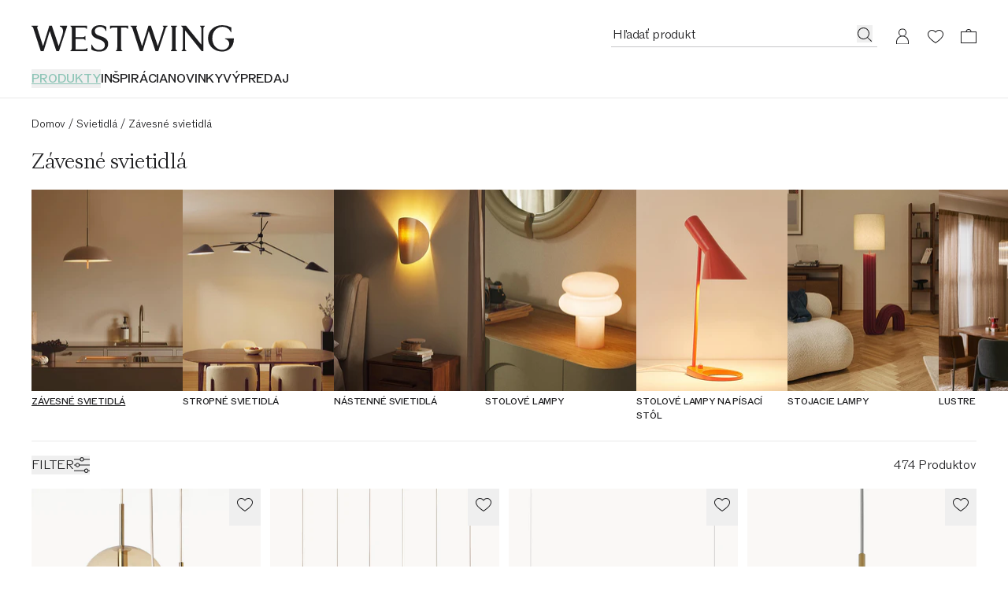

--- FILE ---
content_type: text/javascript
request_url: https://cdn.shopify.com/oxygen-v2/29148/15816/32621/2907722/assets/index-D1v1YqId.js
body_size: -5
content:
import{r as m,j as r}from"./index-DjknUewx.js";import{E as f}from"./index-Df6EX6BY.js";import{C as d,c as j}from"./index-CB3vw85Z.js";import{v as V,E as p,V as E,a as S}from"./index-Do3t6iVz.js";const b=e=>e?V(e):!1,h=m.forwardRef(({video:e,image:s},o)=>{var i,l,c,u;const t=((i=e.desktop)==null?void 0:i.sources)&&((l=e.desktop)==null?void 0:l.sources.length)>0,n=((c=e.mobile)==null?void 0:c.sources)&&((u=e.mobile)==null?void 0:u.sources.length)>0;if(!t&&!n)return r.jsx(f,{...s});if(t&&n)return r.jsx(p,{...e,ref:o});const a=t?"mobile":"desktop",x={className:s.className,pictureClassName:s.pictureClassName,...s.imageData,mobile:a==="mobile"?s.imageData.mobile:void 0,desktop:a==="desktop"?s.imageData.desktop:void 0};return r.jsxs(r.Fragment,{children:[r.jsx(E,{...e,ref:o,hideOnMissingScreensize:!0}),r.jsx(d,{...x,hideOnMissingScreensize:!0})]})}),H=m.forwardRef(({video:e,image:s},o)=>{const t=e&&S(e),n=s&&s.provider==="contentful"&&j(s.imageData);return t&&n?r.jsx(h,{video:e,image:s}):b(e)?r.jsx(p,{...e,ref:o}):s?r.jsx(f,{...s}):null});export{H as E};
//# sourceMappingURL=index-D1v1YqId.js.map


--- FILE ---
content_type: text/javascript
request_url: https://cdn.shopify.com/oxygen-v2/29148/15816/32621/2907722/assets/TextContentWrapper-ARfPOgVv.js
body_size: 178
content:
import{r as f,j as n}from"./index-DjknUewx.js";import{s as p,f as u,g as C,e as L,c as h}from"./constants-DuGQ5Vg4.js";import{M as j}from"./index-BhB97mQY.js";import{r,d as s}from"./index-CiTCYr1z.js";import{t as i,a as N}from"./index-Dhk7yWXz.js";import{L as R}from"./Link-Bg9rSlah.js";const T="block aspect-h-9 aspect-w-16 w-full col-span-2 row-span-1 sm:col-span-3 sm:row-span-2 lg:col-span-4 lg:row-span-2",K=f.forwardRef(function(e,a){return n.jsx(j,{...e,ref:a,gridClasses:T,titleFontClasses:u,subtitleFontClasses:p,testId:"content-infusion-landscape-banner"})}),g={left:"text-left",center:"text-center",right:"text-right"};function B({title:t,text:e,textPosition:a,textIndented:c,titleStyle:d,inProductGrid:m,showOnTablet:x,textColor:o}){return!e&&!t?null:n.jsx("div",{"data-testid":"content-infusions-text-content",className:i(m&&"my-20 sm:mb-40",!x&&L,o?h[o]:""),children:n.jsx("div",{className:"flex justify-center",children:n.jsxs("div",{className:i(g[a],"flex w-full flex-col gap-8",c?C:""),"data-testid":"content-infusion-text-content-inner-container",children:[!!t&&n.jsx("div",{className:N("font-headline-2",d==="small"&&"font-headline-3"),"data-testid":"content-infusion-text-content-title",children:t}),e&&n.jsx("div",{className:"font-subtitle-2 flex flex-col gap-6 [&>*]:min-h-4","data-testid":"content-infusion-text-content-text",children:e})]})})})}const F=t=>n.jsx(B,{...t,title:l(t.title),text:l(t.text)}),b={renderMark:{[s.MARKS.BOLD]:t=>n.jsx("span",{className:"font-bold",children:t}),[s.MARKS.ITALIC]:t=>n.jsx("span",{className:"italic",children:t})},renderNode:{[s.BLOCKS.PARAGRAPH]:(t,e)=>n.jsx("p",{children:e}),[s.BLOCKS.UL_LIST]:(t,e)=>n.jsx("ul",{className:"list-inside list-disc pl-6",children:e}),[s.BLOCKS.LIST_ITEM]:t=>r.documentToReactComponents(t,{renderNode:{[s.BLOCKS.PARAGRAPH]:(e,a)=>a}}),[s.INLINES.HYPERLINK]:(t,e)=>n.jsx(R,{className:"lily-underline",to:t.data.uri,children:e})}},l=t=>t?r.documentToReactComponents(t,b):void 0;export{K as L,F as T};
//# sourceMappingURL=TextContentWrapper-ARfPOgVv.js.map


--- FILE ---
content_type: text/javascript
request_url: https://cdn.shopify.com/oxygen-v2/29148/15816/32621/2907722/assets/ImgComponent-CAfSWu9E.js
body_size: -523
content:
import{j as n}from"./index-DjknUewx.js";import{u as p}from"./useImageError-DUiFWcKW.js";function x({src:r,alt:o,width:t,height:m,className:s,loading:e,testId:a}){const i=p();return n.jsx("img",{alt:o,src:r,width:t,height:m,loading:e,className:s,"data-testid":a,...i})}export{x as I};
//# sourceMappingURL=ImgComponent-CAfSWu9E.js.map


--- FILE ---
content_type: text/javascript
request_url: https://cdn.shopify.com/oxygen-v2/29148/15816/32621/2907722/assets/index-Do3t6iVz.js
body_size: 7165
content:
import{j as h,r as g,d as D}from"./index-DjknUewx.js";import{u as _}from"./index-BizdWbXz.js";import{t as A,a as q}from"./index-Dhk7yWXz.js";import{u as ne,a as re}from"./PlaybackRulesContext-Dg3Xsv_s.js";import{c as V}from"./createSvgComponent-B29i4mwK.js";import{a as k}from"./constants-6U8Mcypz.js";import{u as ie}from"./useLogger-DWHQTVp_.js";import{u as oe}from"./useTranslation-BWT__Z0i.js";import{b as ae}from"./index-ojrltt7m.js";const le=t=>h.jsx("svg",{xmlns:"http://www.w3.org/2000/svg",width:20,height:20,fill:"none",...t,children:h.jsx("path",{fill:"currentColor",d:"M12 17V3h4v14zm-8 0V3h4v14z"})}),ue=t=>h.jsx("svg",{xmlns:"http://www.w3.org/2000/svg",width:20,height:20,fill:"none",...t,children:h.jsx("path",{fill:"currentColor",d:"M16.675 9.174a1 1 0 0 1 0 1.652l-12.224 8.33a1 1 0 0 1-1.563-.826V1.67A1 1 0 0 1 4.45.843l12.224 8.33Z"})}),ce=V(ue),he=V(le),pe=({variant:t="play",...o})=>{const r=t==="play"?ce:he;return h.jsx(r,{...o})},de=t=>h.jsxs("svg",{xmlns:"http://www.w3.org/2000/svg",width:20,height:20,fill:"none",...t,children:[h.jsx("mask",{id:"a",fill:"#fff",children:h.jsx("path",{d:"M0 0h7v7H0z"})}),h.jsx("path",{fill:"currentColor",d:"M0 0v-1h-1v1zm0 0v1h7v-2H0zm0 7h1V0h-2v7z",mask:"url(#a)"}),h.jsx("mask",{id:"b",fill:"#fff",children:h.jsx("path",{d:"M20 20h-7v-7h7z"})}),h.jsx("path",{fill:"currentColor",d:"M20 20v1h1v-1zm0 0v-1h-7v2h7zm0-7h-1v7h2v-7z",mask:"url(#b)"}),h.jsx("mask",{id:"c",fill:"#fff",children:h.jsx("path",{d:"M20 0v7h-7V0z"})}),h.jsx("path",{fill:"currentColor",d:"M20 0h1v-1h-1zm0 0h-1v7h2V0zm-7 0v1h7v-2h-7z",mask:"url(#c)"}),h.jsx("mask",{id:"d",fill:"#fff",children:h.jsx("path",{d:"M0 20v-7h7v7z"})}),h.jsx("path",{fill:"currentColor",d:"M0 20h-1v1h1zm0 0h1v-7h-2v7zm7 0v-1H0v2h7z",mask:"url(#d)"})]}),fe=t=>h.jsx("svg",{xmlns:"http://www.w3.org/2000/svg",width:21,height:20,fill:"none",...t,children:h.jsx("path",{fill:"currentColor",fillRule:"evenodd",d:"M12.982 1.995v6.016h6.004v-.996h-4.998v-5.02zM8.99 18.001l.001-6.072-5.947.002v.994h4.941L7.982 18zM2.981 7.994h6.002v-5.99h-.997v4.984H2.981zm16.001 4.012h-5.995l.002 5.947h.994v-4.941h4.999z",clipRule:"evenodd"})}),me=V(fe),ge=V(de),ve=({variant:t="maximise",...o})=>{const r=t==="maximise"?ge:me;return h.jsx(r,{...o})},ye=t=>h.jsx("svg",{xmlns:"http://www.w3.org/2000/svg",width:21,height:20,fill:"none",...t,children:h.jsx("path",{fill:"currentColor",d:"M9.386 1.255a1 1 0 0 1 1.614.79v15.91a1 1 0 0 1-1.614.79L3.285 14H2a1 1 0 0 1-1-1V7a1 1 0 0 1 1-1h1.285zm9.338 6.37a.5.5 0 0 1 .694.693l-.065.078-2.146 2.146 2.146 2.147.065.078a.5.5 0 0 1-.694.694l-.078-.065L16.5 11.25l-2.147 2.146-.078.064a.5.5 0 0 1-.693-.693l.064-.078 2.147-2.146-2.147-2.147-.064-.078a.5.5 0 0 1 .693-.693l.078.064L16.5 9.836l2.146-2.147z"})}),xe=t=>h.jsx("svg",{xmlns:"http://www.w3.org/2000/svg",width:20,height:20,fill:"none",...t,children:h.jsx("path",{fill:"currentColor",d:"M8.636 1.255a1 1 0 0 1 1.614.79v15.91a1 1 0 0 1-1.614.79l-6.1-4.746H1.25a1 1 0 0 1-1-1V7a1 1 0 0 1 1-1h1.285l6.1-4.744ZM13.25 3.5c.747 0 1.488.13 2.19.38l.297.116c.69.285 1.325.688 1.877 1.188l.233.22c.528.528.96 1.143 1.279 1.817l.129.292a6.5 6.5 0 0 1 .115 4.677l-.115.298a6.5 6.5 0 0 1-1.189 1.877l-.22.232a6.5 6.5 0 0 1-1.817 1.28l-.292.128a6.5 6.5 0 0 1-2.487.495.5.5 0 0 1 0-1 5.5 5.5 0 0 0 2.104-.418l.248-.11c.57-.27 1.09-.636 1.537-1.083l.186-.195a5.5 5.5 0 0 0 1.006-1.59l.098-.251a5.5 5.5 0 0 0-.098-3.957l-.11-.248A5.5 5.5 0 0 0 17.14 6.11l-.196-.187a5.5 5.5 0 0 0-1.589-1.006l-.252-.097a5.5 5.5 0 0 0-1.852-.322.5.5 0 0 1 0-1Zm0 3c.402 0 .8.07 1.179.205l.16.062a3.5 3.5 0 0 1 1.012.64l.124.119c.284.284.518.615.69.977l.068.158a3.5 3.5 0 0 1 .063 2.518l-.063.161c-.154.372-.37.714-.64 1.011l-.118.124a3.5 3.5 0 0 1-.978.69l-.157.069a3.5 3.5 0 0 1-1.34.266.5.5 0 0 1 0-1 2.5 2.5 0 0 0 .957-.19l.222-.104q.326-.175.589-.438l.165-.182q.233-.286.377-.629l.083-.231a2.5 2.5 0 0 0-.083-1.683l-.105-.221a2.5 2.5 0 0 0-.437-.59l-.182-.164a2.5 2.5 0 0 0-.629-.377l-.231-.083a2.5 2.5 0 0 0-.726-.108.5.5 0 0 1 0-1"})}),be=V(xe),we=V(ye),Me=({variant:t="on",...o})=>{const r=t==="on"?be:we;return h.jsx(r,{...o})};function Se({videoRef:t,hasCustomControls:o}){const r=ne(),s=re(),e=()=>{t&&s&&s(t)};return g.useEffect(()=>{var i;r&&t&&o&&r.current!==t.current&&((i=t.current)==null||i.pause())},[r,o,t]),{handlePlay:e}}function R(t,o){return R=Object.setPrototypeOf?Object.setPrototypeOf.bind():function(r,s){return r.__proto__=s,r},R(t,o)}function ke(t,o){t.prototype=Object.create(o.prototype),t.prototype.constructor=t,R(t,o)}function I(t){return t&&t.stopPropagation&&t.stopPropagation(),t&&t.preventDefault&&t.preventDefault(),!1}function B(t){return t==null?[]:Array.isArray(t)?t.slice():[t]}function N(t){return t!==null&&t.length===1?t[0]:t.slice()}function O(t){Object.keys(t).forEach(o=>{typeof document<"u"&&document.addEventListener(o,t[o],!1)})}function T(t,o){return U(function(r,s){let e=r;return e<=s.min&&(e=s.min),e>=s.max&&(e=s.max),e}(t,o),o)}function U(t,o){const r=(t-o.min)%o.step;let s=t-r;return 2*Math.abs(r)>=o.step&&(s+=r>0?o.step:-o.step),parseFloat(s.toFixed(5))}let W=function(t){function o(s){var e;(e=t.call(this,s)||this).onKeyUp=()=>{e.onEnd()},e.onMouseUp=()=>{e.onEnd(e.getMouseEventMap())},e.onTouchEnd=n=>{n.preventDefault(),e.onEnd(e.getTouchEventMap())},e.onBlur=()=>{e.setState({index:-1},e.onEnd(e.getKeyDownEventMap()))},e.onMouseMove=n=>{e.setState({pending:!0});const l=e.getMousePosition(n),u=e.getDiffPosition(l[0]),c=e.getValueFromPosition(u);e.move(c)},e.onTouchMove=n=>{if(n.touches.length>1)return;e.setState({pending:!0});const l=e.getTouchPosition(n);if(e.isScrolling===void 0){const m=l[0]-e.startPosition[0],p=l[1]-e.startPosition[1];e.isScrolling=Math.abs(p)>Math.abs(m)}if(e.isScrolling)return void e.setState({index:-1});const u=e.getDiffPosition(l[0]),c=e.getValueFromPosition(u);e.move(c)},e.onKeyDown=n=>{if(!(n.ctrlKey||n.shiftKey||n.altKey||n.metaKey))switch(e.setState({pending:!0}),n.key){case"ArrowLeft":case"ArrowDown":case"Left":case"Down":n.preventDefault(),e.moveDownByStep();break;case"ArrowRight":case"ArrowUp":case"Right":case"Up":n.preventDefault(),e.moveUpByStep();break;case"Home":n.preventDefault(),e.move(e.props.min);break;case"End":n.preventDefault(),e.move(e.props.max);break;case"PageDown":n.preventDefault(),e.moveDownByStep(e.props.pageFn(e.props.step));break;case"PageUp":n.preventDefault(),e.moveUpByStep(e.props.pageFn(e.props.step))}},e.onSliderMouseDown=n=>{if(!e.props.disabled&&n.button!==2){if(e.setState({pending:!0}),!e.props.snapDragDisabled){const l=e.getMousePosition(n);e.forceValueFromPosition(l[0],u=>{e.start(u,l[0]),O(e.getMouseEventMap())})}I(n)}},e.onSliderClick=n=>{if(!e.props.disabled&&e.props.onSliderClick&&!e.hasMoved){const l=e.getMousePosition(n),u=T(e.calcValue(e.calcOffsetFromPosition(l[0])),e.props);e.props.onSliderClick(u)}},e.createOnKeyDown=n=>l=>{e.props.disabled||(e.start(n),O(e.getKeyDownEventMap()),I(l))},e.createOnMouseDown=n=>l=>{if(e.props.disabled||l.button===2)return;e.setState({pending:!0});const u=e.getMousePosition(l);e.start(n,u[0]),O(e.getMouseEventMap()),I(l)},e.createOnTouchStart=n=>l=>{if(e.props.disabled||l.touches.length>1)return;e.setState({pending:!0});const u=e.getTouchPosition(l);e.startPosition=u,e.isScrolling=void 0,e.start(n,u[0]),O(e.getTouchEventMap()),function(c){c.stopPropagation&&c.stopPropagation()}(l)},e.handleResize=()=>{const n=window.setTimeout(()=>{e.pendingResizeTimeouts.shift(),e.resize()},0);e.pendingResizeTimeouts.push(n)},e.renderThumb=(n,l)=>{const u=e.props.thumbClassName+" "+e.props.thumbClassName+"-"+l+" "+(e.state.index===l?e.props.thumbActiveClassName:""),c={ref:p=>{e["thumb"+l]=p},key:e.props.thumbClassName+"-"+l,className:u,style:n,onMouseDown:e.createOnMouseDown(l),onTouchStart:e.createOnTouchStart(l),onFocus:e.createOnKeyDown(l),tabIndex:0,role:"slider","aria-orientation":e.props.orientation,"aria-valuenow":e.state.value[l],"aria-valuemin":e.props.min,"aria-valuemax":e.props.max,"aria-label":Array.isArray(e.props.ariaLabel)?e.props.ariaLabel[l]:e.props.ariaLabel,"aria-labelledby":Array.isArray(e.props.ariaLabelledby)?e.props.ariaLabelledby[l]:e.props.ariaLabelledby,"aria-disabled":e.props.disabled},m={index:l,value:N(e.state.value),valueNow:e.state.value[l]};return e.props.ariaValuetext&&(c["aria-valuetext"]=typeof e.props.ariaValuetext=="string"?e.props.ariaValuetext:e.props.ariaValuetext(m)),e.props.renderThumb(c,m)},e.renderTrack=(n,l,u)=>{const c={key:e.props.trackClassName+"-"+n,className:e.props.trackClassName+" "+e.props.trackClassName+"-"+n,style:e.buildTrackStyle(l,e.state.upperBound-u)},m={index:n,value:N(e.state.value)};return e.props.renderTrack(c,m)};let i=B(s.value);i.length||(i=B(s.defaultValue)),e.pendingResizeTimeouts=[];const a=[];for(let n=0;n<i.length;n+=1)i[n]=T(i[n],s),a.push(n);return e.resizeObserver=null,e.resizeElementRef=D.createRef(),e.state={index:-1,upperBound:0,sliderLength:0,value:i,zIndices:a},e}ke(o,t);var r=o.prototype;return r.componentDidMount=function(){typeof window<"u"&&(this.resizeObserver=new ResizeObserver(this.handleResize),this.resizeObserver.observe(this.resizeElementRef.current),this.resize())},o.getDerivedStateFromProps=function(s,e){const i=B(s.value);return i.length?e.pending?null:{value:i.map(a=>T(a,s))}:null},r.componentDidUpdate=function(){this.state.upperBound===0&&this.resize()},r.componentWillUnmount=function(){this.clearPendingResizeTimeouts(),this.resizeObserver&&this.resizeObserver.disconnect()},r.onEnd=function(s){s&&function(e){Object.keys(e).forEach(i=>{typeof document<"u"&&document.removeEventListener(i,e[i],!1)})}(s),this.hasMoved&&this.fireChangeEvent("onAfterChange"),this.setState({pending:!1}),this.hasMoved=!1},r.getValue=function(){return N(this.state.value)},r.getClosestIndex=function(s){let e=Number.MAX_VALUE,i=-1;const{value:a}=this.state,n=a.length;for(let l=0;l<n;l+=1){const u=this.calcOffset(a[l]),c=Math.abs(s-u);c<e&&(e=c,i=l)}return i},r.getMousePosition=function(s){return[s["page"+this.axisKey()],s["page"+this.orthogonalAxisKey()]]},r.getTouchPosition=function(s){const e=s.touches[0];return[e["page"+this.axisKey()],e["page"+this.orthogonalAxisKey()]]},r.getKeyDownEventMap=function(){return{keydown:this.onKeyDown,keyup:this.onKeyUp,focusout:this.onBlur}},r.getMouseEventMap=function(){return{mousemove:this.onMouseMove,mouseup:this.onMouseUp}},r.getTouchEventMap=function(){return{touchmove:this.onTouchMove,touchend:this.onTouchEnd}},r.getValueFromPosition=function(s){const e=s/(this.state.sliderLength-this.state.thumbSize)*(this.props.max-this.props.min);return T(this.state.startValue+e,this.props)},r.getDiffPosition=function(s){let e=s-this.state.startPosition;return this.props.invert&&(e*=-1),e},r.resize=function(){const{slider:s,thumb0:e}=this;if(!s||!e)return;const i=this.sizeKey(),a=s.getBoundingClientRect(),n=s[i],l=a[this.posMaxKey()],u=a[this.posMinKey()],c=e.getBoundingClientRect()[i.replace("client","").toLowerCase()],m=n-c,p=Math.abs(l-u);this.state.upperBound===m&&this.state.sliderLength===p&&this.state.thumbSize===c||this.setState({upperBound:m,sliderLength:p,thumbSize:c})},r.calcOffset=function(s){const e=this.props.max-this.props.min;return e===0?0:(s-this.props.min)/e*this.state.upperBound},r.calcValue=function(s){return s/this.state.upperBound*(this.props.max-this.props.min)+this.props.min},r.calcOffsetFromPosition=function(s){const{slider:e}=this,i=e.getBoundingClientRect(),a=i[this.posMaxKey()],n=i[this.posMinKey()];let l=s-(window["page"+this.axisKey()+"Offset"]+(this.props.invert?a:n));return this.props.invert&&(l=this.state.sliderLength-l),l-=this.state.thumbSize/2,l},r.forceValueFromPosition=function(s,e){const i=this.calcOffsetFromPosition(s),a=this.getClosestIndex(i),n=T(this.calcValue(i),this.props),l=this.state.value.slice();l[a]=n;for(let u=0;u<l.length-1;u+=1)if(l[u+1]-l[u]<this.props.minDistance)return;this.fireChangeEvent("onBeforeChange"),this.hasMoved=!0,this.setState({value:l},()=>{e(a),this.fireChangeEvent("onChange")})},r.clearPendingResizeTimeouts=function(){do{const s=this.pendingResizeTimeouts.shift();clearTimeout(s)}while(this.pendingResizeTimeouts.length)},r.start=function(s,e){const i=this["thumb"+s];i&&i.focus();const{zIndices:a}=this.state;a.splice(a.indexOf(s),1),a.push(s),this.setState(n=>({startValue:n.value[s],startPosition:e!==void 0?e:n.startPosition,index:s,zIndices:a}))},r.moveUpByStep=function(s){s===void 0&&(s=this.props.step);const e=this.state.value[this.state.index],i=T(this.props.invert&&this.props.orientation==="horizontal"?e-s:e+s,this.props);this.move(Math.min(i,this.props.max))},r.moveDownByStep=function(s){s===void 0&&(s=this.props.step);const e=this.state.value[this.state.index],i=T(this.props.invert&&this.props.orientation==="horizontal"?e+s:e-s,this.props);this.move(Math.max(i,this.props.min))},r.move=function(s){const e=this.state.value.slice(),{index:i}=this.state,{length:a}=e,n=e[i];if(s===n)return;this.hasMoved||this.fireChangeEvent("onBeforeChange"),this.hasMoved=!0;const{pearling:l,max:u,min:c,minDistance:m}=this.props;if(!l){if(i>0){const p=e[i-1];s<p+m&&(s=p+m)}if(i<a-1){const p=e[i+1];s>p-m&&(s=p-m)}}e[i]=s,l&&a>1&&(s>n?(this.pushSucceeding(e,m,i),function(p,v,x,b){for(let y=0;y<p;y+=1){const M=b-y*x;v[p-1-y]>M&&(v[p-1-y]=M)}}(a,e,m,u)):s<n&&(this.pushPreceding(e,m,i),function(p,v,x,b){for(let y=0;y<p;y+=1){const M=b+y*x;v[y]<M&&(v[y]=M)}}(a,e,m,c))),this.setState({value:e},this.fireChangeEvent.bind(this,"onChange"))},r.pushSucceeding=function(s,e,i){let a,n;for(a=i,n=s[a]+e;s[a+1]!==null&&n>s[a+1];a+=1,n=s[a]+e)s[a+1]=U(n,this.props)},r.pushPreceding=function(s,e,i){for(let a=i,n=s[a]-e;s[a-1]!==null&&n<s[a-1];a-=1,n=s[a]-e)s[a-1]=U(n,this.props)},r.axisKey=function(){return this.props.orientation==="vertical"?"Y":"X"},r.orthogonalAxisKey=function(){return this.props.orientation==="vertical"?"X":"Y"},r.posMinKey=function(){return this.props.orientation==="vertical"?this.props.invert?"bottom":"top":this.props.invert?"right":"left"},r.posMaxKey=function(){return this.props.orientation==="vertical"?this.props.invert?"top":"bottom":this.props.invert?"left":"right"},r.sizeKey=function(){return this.props.orientation==="vertical"?"clientHeight":"clientWidth"},r.fireChangeEvent=function(s){this.props[s]&&this.props[s](N(this.state.value),this.state.index)},r.buildThumbStyle=function(s,e){const i={position:"absolute",touchAction:"none",willChange:this.state.index>=0?this.posMinKey():void 0,zIndex:this.state.zIndices.indexOf(e)+1};return i[this.posMinKey()]=s+"px",i},r.buildTrackStyle=function(s,e){const i={position:"absolute",willChange:this.state.index>=0?this.posMinKey()+","+this.posMaxKey():void 0};return i[this.posMinKey()]=s,i[this.posMaxKey()]=e,i},r.buildMarkStyle=function(s){var e;return(e={position:"absolute"})[this.posMinKey()]=s,e},r.renderThumbs=function(s){const{length:e}=s,i=[];for(let n=0;n<e;n+=1)i[n]=this.buildThumbStyle(s[n],n);const a=[];for(let n=0;n<e;n+=1)a[n]=this.renderThumb(i[n],n);return a},r.renderTracks=function(s){const e=[],i=s.length-1;e.push(this.renderTrack(0,0,s[0]));for(let a=0;a<i;a+=1)e.push(this.renderTrack(a+1,s[a],s[a+1]));return e.push(this.renderTrack(i+1,s[i],this.state.upperBound)),e},r.renderMarks=function(){let{marks:s}=this.props;const e=this.props.max-this.props.min+1;return typeof s=="boolean"?s=Array.from({length:e}).map((i,a)=>a):typeof s=="number"&&(s=Array.from({length:e}).map((i,a)=>a).filter(i=>i%s==0)),s.map(parseFloat).sort((i,a)=>i-a).map(i=>{const a=this.calcOffset(i),n={key:i,className:this.props.markClassName,style:this.buildMarkStyle(a)};return this.props.renderMark(n)})},r.render=function(){const s=[],{value:e}=this.state,i=e.length;for(let u=0;u<i;u+=1)s[u]=this.calcOffset(e[u],u);const a=this.props.withTracks?this.renderTracks(s):null,n=this.renderThumbs(s),l=this.props.marks?this.renderMarks():null;return D.createElement("div",{ref:u=>{this.slider=u,this.resizeElementRef.current=u},style:{position:"relative"},className:this.props.className+(this.props.disabled?" disabled":""),onMouseDown:this.onSliderMouseDown,onClick:this.onSliderClick},a,n,l)},o}(D.Component);W.displayName="ReactSlider",W.defaultProps={min:0,max:100,step:1,pageFn:t=>10*t,minDistance:0,defaultValue:0,orientation:"horizontal",className:"slider",thumbClassName:"thumb",thumbActiveClassName:"active",trackClassName:"track",markClassName:"mark",withTracks:!0,pearling:!1,disabled:!1,snapDragDisabled:!1,invert:!1,marks:[],renderThumb:t=>D.createElement("div",t),renderTrack:t=>D.createElement("div",t),renderMark:t=>D.createElement("span",t)};var Pe=W;const H=1e4,ze={desktop:2e3,mobile:5e3},Ce=({videoRef:t,videoContainerRef:o,type:r})=>{var K,j;const[s,e]=g.useState(((K=t.current)==null?void 0:K.paused)===!1),[i,a]=g.useState(((j=t.current)==null?void 0:j.muted)||!0),[n,l]=g.useState(!1),[u,c]=g.useState(0),[m,p]=g.useState(!1),v=g.useRef(null),x=g.useCallback(()=>{p(!1)},[]),b=g.useCallback(()=>{v.current&&clearTimeout(v.current),v.current=setTimeout(x,ze[r])},[x,r]),y=g.useCallback(()=>{p(!0),b()},[b]),M=ie();g.useEffect(()=>{if(typeof document>"u")return;const d=t.current,f=()=>{e(!0)},w=()=>{e(!1)};return d&&(d.addEventListener("playing",f),d.addEventListener("pause",w)),()=>{d==null||d.removeEventListener("playing",f),d==null||d.removeEventListener("pause",w)}},[t]),g.useEffect(()=>{if(typeof document>"u")return;const d=t.current,f=()=>{l(document.fullscreenElement&&document.fullscreenElement!==null||(d==null?void 0:d.webkitDisplayingFullscreen)===!0)},w=["fullscreenchange","webkitendfullscreen","webkitbeginfullscreen"];return w.forEach(S=>{document.addEventListener(S,f),d==null||d.addEventListener(S,f)}),()=>{w.forEach(S=>{document.removeEventListener(S,f),d==null||d.removeEventListener(S,f)})}},[t]);const z=g.useCallback(async d=>{d.stopPropagation();try{t.current&&(t.current.paused?await t.current.play():t.current.pause())}catch(f){M.error("Error toggling play/pause",{error:f})}},[M,t]),E=g.useCallback(d=>{d.stopPropagation(),t.current&&(t.current.muted=!t.current.muted,a(t.current.muted))},[t]),C=g.useCallback(async d=>{var w;d.stopPropagation();const f=t.current;if(f!=null&&f.webkitSupportsFullscreen)try{return f.webkitDisplayingFullscreen?f.webkitExitFullscreen():f.webkitEnterFullscreen(),Promise.resolve()}catch(S){M.error("Error toggling fullscreen",{error:S})}if(o.current)if(document.fullscreenElement&&document.fullscreenElement!==null)await document.exitFullscreen();else try{return((w=o.current)==null?void 0:w.requestFullscreen())||Promise.resolve()}catch(S){M.error("Error toggling fullscreen",{error:S})}l(!n)},[n,M,o,t]),P=g.useCallback(d=>{var w;const f=d/H*(((w=t.current)==null?void 0:w.duration)||1);t.current&&(c(d),t.current.currentTime=f),y()},[y,t]);return g.useEffect(()=>{let d;const f=t.current,w=()=>{f&&!f.paused&&(c(f.currentTime/(f.duration||1)*H),d=requestAnimationFrame(w))},S=()=>{d=requestAnimationFrame(w)},F=()=>{cancelAnimationFrame(d)};return f&&(f.addEventListener("play",S),f.addEventListener("pause",F),f.paused||(d=requestAnimationFrame(w))),()=>{f==null||f.removeEventListener("play",S),f==null||f.removeEventListener("pause",F),cancelAnimationFrame(d)}},[t]),{isPlaying:s,isMuted:i,isFullScreen:n,togglePlayPause:z,toggleMuteUnmute:E,toggleFullScreen:C,seekTo:P,currentTimeFraction:u,showTimeline:m,onMove:y,onLeave:b}},Te=({videoRef:t,videoContainerRef:o,type:r})=>{const{currentTimeFraction:s,isPlaying:e,isMuted:i,isFullScreen:a,togglePlayPause:n,toggleMuteUnmute:l,toggleFullScreen:u,seekTo:c,showTimeline:m,onMove:p}=Ce({videoRef:t,videoContainerRef:o,type:r}),{t:v}=oe();return h.jsxs("div",{className:A("absolute left-0 top-0 z-dropdown size-full",Ee[r]),children:[h.jsx("button",{className:"absolute inset-0 size-full",onClick:n,onMouseMove:p,onFocus:p,"aria-label":v(e?k.pause:k.play),onKeyDown:async x=>{x.key==="Enter"&&await n(x)}}),h.jsxs("div",{className:A("pointer-events-none absolute bottom-0 left-0 flex w-full flex-col items-end transition-opacity duration-1000",m?"pointer-events-auto opacity-100":"opacity-0"),children:[h.jsx("div",{className:"w-full px-14",children:h.jsx(Pe,{className:"h-8 pt-40",max:H,renderThumb:x=>g.createElement("div",{...x,key:x.key,className:"size-8 rounded-full border border-white bg-white ring-white focus:border focus:outline-none"}),renderTrack:(x,{index:b})=>g.createElement("div",{...x,key:x.key,className:A("absolute top-42 h-4",b===0?$.selected:$.unselected),"aria-label":v(k.sliderTrack)}),onChange:c,value:s,ariaLabel:v(k.sliderThumb)})}),h.jsxs("div",{className:"flex w-full justify-between",children:[h.jsx("button",{className:"p-14",onClick:n,"aria-label":v(e?k.pause:k.play),children:h.jsx(pe,{className:"text-white",variant:e?"pause":"play"})}),h.jsxs("div",{children:[h.jsx("button",{className:"p-14",onClick:u,"aria-label":v(a?k.closeFullscreen:k.openFullscreen),children:h.jsx(ve,{className:"text-white",variant:a?"minimise":"maximise"})}),h.jsx("button",{className:"p-14",onClick:l,"aria-label":v(i?k.soundOn:k.soundOff),children:h.jsx(Me,{className:"text-white",variant:i?"off":"on"})})]})]})]})]})},$={unselected:"bg-white/60",selected:"bg-white"},Ee={desktop:"hidden lg:flex",mobile:"flex lg:hidden"},X=g.forwardRef(function({poster:o,sources:r,style:s,className:e,testId:i="base-video",preload:a="none",controls:n=!1,autoPlay:l=!0,muted:u=!0,loop:c=!0,onClick:m,customControls:p,videoRef:v,type:x="desktop"},b){const y=g.useRef(null),M=g.useRef(null),z=v||M,{handlePlay:E}=Se({videoRef:z,hasCustomControls:!!p});if(!r)return null;const C=h.jsx("video",{playsInline:!0,style:s,poster:o,"data-testid":i,className:e,autoPlay:l,controls:n,preload:a,muted:u,loop:c,ref:b||M,onClick:m,onPlay:E,children:r.map(P=>h.jsx("source",{src:P.src,type:P.type,media:P.media,"data-testid":"base-video-source"},P.src+P.media))});return p?h.jsxs("div",{className:"absolute size-full",ref:y,children:[h.jsx(Te,{videoRef:z,videoContainerRef:y,type:x}),C]}):C}),Z=2,je=320*2,se="(min-resolution: 2x)",Q=parseInt(ae.lg),Y={mobile:`(max-width: ${Q-1}px)`,desktop:`(min-width: ${Q}px)`},J=(t,o,r)=>{const e=t.filter(c=>c.quality!=="hls"&&c.width).sort((c,m)=>c.width-m.width).map(c=>({src:c.url,type:c.type,width:c.width})),i=e.filter(c=>c.width>=je);if(o.type==="width"){const c=o.size,m=e.find(b=>b.width>=c)||e[e.length-1],p=i.find(b=>b.width>=c*Z)||i[i.length-1],v={...m,media:r?Y[r]:void 0};return[{...p,media:[se,r?Y[r]:void 0].join(" and ")},v]}const n=o.size>0&&o.size<=100?100/o.size:1,l=G({sources:e,screensize:r,containerMultiplier:n});return[...G({sources:i,screensize:r,containerMultiplier:n,resolutionMultiplier:Z}),...l]},G=({sources:t,screensize:o,breakpoint:r=Q,containerMultiplier:s=1,resolutionMultiplier:e=1})=>{let i=!1;return t.map((a,n,{length:l})=>{const u=n===l-1,c=Math.floor(a.width/e*s);let m=0,p=u?0:c;if(o==="mobile"){if(i)return;c>r&&(i=!0),p=!u&&c<r?c:r-1}if(o==="desktop"){if(!u&&c<r)return;m=r}const v=[e>1?se:void 0,m?`(min-width: ${m}px)`:void 0,p?`(max-width: ${p}px)`:void 0];return{...a,media:v.filter(Boolean).join(" and ")}}).filter(a=>!!a)},He=t=>{var o,r;return(((o=t==null?void 0:t.desktop)==null?void 0:o.sources)||[]).length>0||(((r=t==null?void 0:t.mobile)==null?void 0:r.sources)||[]).length>0},Qe=t=>{var o,r;return(((o=t==null?void 0:t.desktop)==null?void 0:o.sources)||[]).length>0&&(((r=t==null?void 0:t.mobile)==null?void 0:r.sources)||[]).length>0},De={mobile:{type:"percentage",size:100},desktop:{type:"percentage",size:100}},Ve=g.forwardRef(({mobile:t,desktop:o,className:r,container:s=De,hideOnMissingScreensize:e=!1,controls:i=!1,autoPlay:a=!0,muted:n=!0,loop:l=!0,onClick:u,lazyloadMargin:c="300px",preload:m="none",customControls:p=!1},v)=>{const x={skip:!a&&m==="none",rootMargin:c,fallbackInView:!0,initialInView:!1,triggerOnce:!0},b=g.useRef(null),y=g.useRef(null),[M,z]=_(x),[E,C]=_(x),P=g.useCallback(L=>{b.current=L,M(L)},[M]),K=g.useCallback(L=>{y.current=L,E(L)},[E]);g.useEffect(()=>te(b.current,z),[z]),g.useEffect(()=>te(y.current,C),[C]),g.useImperativeHandle(v,()=>({mobile:b.current||void 0,desktop:y.current||void 0}),[]);const j=((o==null?void 0:o.sources)||[]).length>0||e,d=((t==null?void 0:t.sources)||[]).length>0||e,f=g.useMemo(()=>t!=null&&t.sources?J(t.sources,s.mobile,j?"mobile":void 0):null,[s.mobile,t==null?void 0:t.sources,j]),w=g.useMemo(()=>o!=null&&o.sources?J(o.sources,s.desktop,d?"desktop":void 0):null,[s.desktop,o==null?void 0:o.sources,d]);if(!f&&!w)return null;const{mobilePoster:S,desktopPoster:F}=Fe(t==null?void 0:t.images,o==null?void 0:o.images);return h.jsxs(h.Fragment,{children:[h.jsx(X,{ref:P,poster:S,sources:f,autoPlay:ee({autoPlay:a,seen:z}),preload:"none",controls:i,muted:n,loop:l,testId:"vimeo-video-mobile",className:q("size-full object-cover",j?"flex lg:hidden":"flex",r),style:p?{}:{backgroundImage:`url(${S})`},onClick:u,customControls:p,videoRef:b,type:"mobile"}),h.jsx(X,{ref:K,poster:F,sources:w,autoPlay:ee({autoPlay:a,seen:C}),preload:"none",controls:i,muted:n,loop:l,testId:"vimeo-video-desktop",className:q("size-full object-cover",d?"hidden lg:flex":"flex",r),style:p?{}:{backgroundImage:`url(${F})`},onClick:u,customControls:p,videoRef:y,type:"desktop"})]})}),ee=({seen:t,autoPlay:o})=>o&&t,Fe=(t,o)=>{let r,s;return t&&(r=t.find(e=>e.width>800)||t[t.length-1]),o&&(s=o.find(e=>e.width>1800)||o[o.length-1]),{mobilePoster:r==null?void 0:r.url,desktopPoster:s==null?void 0:s.url}},Le=(t,o)=>t&&t.readyState===0&&o,te=(t,o)=>{if(!Le(t,o))return;const r=window.setInterval(()=>{if(!t)return clearInterval(r);const s=t.networkState===1&&t.readyState===4,e=t.networkState===2&&t.readyState===4,i=t.networkState===2;if(s||e)return clearInterval(r);i||t.load()},200)},_e=g.forwardRef((t,o)=>h.jsx(Ve,{...t,ref:o}));export{_e as E,Ve as V,He as a,Pe as u,Qe as v};
//# sourceMappingURL=index-Do3t6iVz.js.map


--- FILE ---
content_type: text/javascript
request_url: https://cdn.shopify.com/oxygen-v2/29148/15816/32621/2907722/assets/index-CAeRlNID.js
body_size: 1230
content:
var I=Object.defineProperty;var g=i=>{throw TypeError(i)};var N=(i,e,t)=>e in i?I(i,e,{enumerable:!0,configurable:!0,writable:!0,value:t}):i[e]=t;var T=(i,e,t)=>N(i,typeof e!="symbol"?e+"":e,t),R=(i,e,t)=>e.has(i)||g("Cannot "+t);var d=(i,e,t)=>(R(i,e,"read from private field"),t?t.call(i):e.get(i)),f=(i,e,t)=>e.has(i)?g("Cannot add the same private member more than once"):e instanceof WeakSet?e.add(i):e.set(i,t);import{g as F,a as L,b as D,n as y}from"./bel-serializer-TEsUe_yc.js";import{i as p,a3 as v,a4 as A,e as S,a5 as U,j as _,h as x}from"./entry.client-DpfZNXWP.js";import{c as E,A as V}from"./aggregate-base-BjYdyuRE.js";import{V as h,a as m,D as k,r as w,o as M,b as O,c as H}from"./first-paint-DvoBeXpS.js";import{e as P}from"./event-origin-Bb7irpQQ.js";import{l as b}from"./load-time-BjSAVgYg.js";import"./index-DjknUewx.js";import"./preload-helper-BQ1F7V0N.js";import"./useLogger-DWHQTVp_.js";import"./context-CTPcDIAE.js";import"./i18next-Dy14qyi7.js";import"./components-Cb6F8r36.js";import"./index-DKHLzsjU.js";import"./isSameOrigin-F3zb3hSV.js";import"./event-buffer-DnEhow9w.js";const l=new h(m.CUMULATIVE_LAYOUT_SHIFT,i=>i);p&&k(({value:i,attribution:e,id:t})=>{const r={metricId:t,largestShiftTarget:e.largestShiftTarget,largestShiftTime:e.largestShiftTime,largestShiftValue:e.largestShiftValue,loadState:e.loadState};l.update({value:i,attrs:r})},{reportAllChanges:!0});const C=new h(m.INTERACTION_TO_NEXT_PAINT);p&&w(({value:i,attribution:e,id:t})=>{const r={metricId:t,eventTarget:e.interactionTarget,eventTime:e.interactionTime,interactionTarget:e.interactionTarget,interactionTime:e.interactionTime,interactionType:e.interactionType,inputDelay:e.inputDelay,nextPaintTime:e.nextPaintTime,processingDuration:e.processingDuration,presentationDelay:e.presentationDelay,loadState:e.loadState};C.update({value:i,attrs:r})});const u=new h(m.LARGEST_CONTENTFUL_PAINT);p&&M(({value:i,attribution:e})=>{var n;if(v||u.isValid)return;let t;const r=e.lcpEntry;r&&(t={size:r.size,eid:r.id,element:e.element,timeToFirstByte:e.timeToFirstByte,resourceLoadDelay:e.resourceLoadDelay,resourceLoadDuration:e.resourceLoadDuration,resourceLoadTime:e.resourceLoadDuration,elementRenderDelay:e.elementRenderDelay,...e.navigationEntry&&{pageUrl:E(e.navigationEntry.name)}},e.url&&(t.elUrl=E(e.url)),(n=r.element)!=null&&n.tagName&&(t.elTag=r.element.tagName)),u.update({value:i,attrs:t})});var s;class z extends V{constructor(t){super(t,A);f(this,s,({name:t,value:r,attrs:n})=>{this.addTiming(t,r,n)});this.curSessEndRecorded=!1,this.firstIxnRecorded=!1,super.customAttributesAreSeparate=!0,S("docHidden",r=>this.endCurrentSession(r),this.featureName,this.ee),S("winPagehide",r=>this.addTiming("unload",r,null),this.featureName,this.ee),this.waitForFlags([]).then(()=>{O.subscribe(d(this,s)),H.subscribe(d(this,s)),u.subscribe(d(this,s)),C.subscribe(d(this,s)),b.subscribe(({name:r,value:n})=>{this.addTiming(r,Math.round(n))}),U(()=>{const{name:r,value:n,attrs:a}=l.current;n!==void 0&&this.addTiming(r,n*1e3,a)},!0,!0),this.drain()})}endCurrentSession(t){this.curSessEndRecorded||(this.addTiming("pageHide",t,null),this.curSessEndRecorded=!0)}addTiming(t,r,n){n=n||{},G(n),t!==m.CUMULATIVE_LAYOUT_SHIFT&&l.current.value>=0&&(n.cls=l.current.value);const a={name:t,value:r,attrs:n};return this.events.add(a),_("pvtAdded",[t,r,n],void 0,x.sessionTrace,this.ee),this.checkForFirstInteraction(),a}checkForFirstInteraction(){if(this.firstIxnRecorded||v||!performance)return;const t=performance.getEntriesByType("first-input")[0];t&&(this.firstIxnRecorded=!0,this.addTiming("fi",t.startTime,{type:t.name,eventTarget:P(t.target),loadState:document.readyState}))}appendGlobalCustomAttributes(t){var r=t.attrs||{},n=["size","eid","cls","type","fid","elTag","elUrl","net-type","net-etype","net-rtt","net-dlink"];Object.entries(this.agentRef.info.jsAttributes||{}).forEach(([a,o])=>{n.indexOf(a)<0&&(r[a]=o)})}preHarvestChecks(){return this.checkForFirstInteraction(),super.preHarvestChecks()}serializer(t){if(!(t!=null&&t.length))return"";for(var r=F(this.agentRef.runtime.obfuscator),n="bel.6;",a=0;a<t.length;a++){var o=t[a];n+="e,",n+=r(o.name)+",",n+=L(o.value,y,!1)+",",this.appendGlobalCustomAttributes(o);var c=D(o.attrs,r);c&&c.length>0&&(n+=y(c.length)+";"+c.join(";")),a+1<t.length&&(n+=";")}return n}}s=new WeakMap,T(z,"featureName",A);function G(i){var e=navigator.connection||navigator.mozConnection||navigator.webkitConnection;e&&(e.type&&(i["net-type"]=e.type),e.effectiveType&&(i["net-etype"]=e.effectiveType),e.rtt&&(i["net-rtt"]=e.rtt),e.downlink&&(i["net-dlink"]=e.downlink))}export{z as Aggregate};
//# sourceMappingURL=index-CAeRlNID.js.map


--- FILE ---
content_type: text/javascript
request_url: https://cdn.shopify.com/oxygen-v2/29148/15816/32621/2907722/assets/index-Bqdkay0W.js
body_size: 1781
content:
import{_ as S}from"./preload-helper-BQ1F7V0N.js";import{r as p,j as g}from"./index-DjknUewx.js";import{d as U}from"./components-Cb6F8r36.js";const w={};function I(e,r){const a=w[e];if(a)return a;const i=new Promise((n,o)=>{const t=document.createElement("script");r!=null&&r.module?t.type="module":t.type="text/javascript",t.src=e,t.onload=()=>{n(!0)},t.onerror=()=>{o(!1)},(r==null?void 0:r.in)==="head"?document.head.appendChild(t):document.body.appendChild(t);const s=r==null?void 0:r.attributes;s&&Object.keys(s).forEach(l=>{t.setAttribute(l,s[l])})});return w[e]=i,i}function C(e,r){const[a,i]=p.useState("loading");return p.useEffect(()=>{I(e,r).then(()=>i("done")).catch(()=>i("error"))},[e]),a}var D={canTrack:()=>!1,cart:null,customData:{},prevCart:null,publish:()=>{},shop:null,subscribe:()=>{},register:()=>({ready:()=>{}}),customerPrivacy:null,privacyBanner:null};p.createContext(D);var j="cartFormInput";function y({children:e,action:r,inputs:a,route:i,fetcherKey:n}){let o=U({key:n});return g.jsxs(o.Form,{action:i||"",method:"post",children:[(r||a)&&g.jsx("input",{type:"hidden",name:j,value:JSON.stringify({action:r,inputs:a})}),typeof e=="function"?e(o):e]})}y.INPUT_NAME=j;y.ACTIONS={AttributesUpdateInput:"AttributesUpdateInput",BuyerIdentityUpdate:"BuyerIdentityUpdate",Create:"Create",DiscountCodesUpdate:"DiscountCodesUpdate",GiftCardCodesUpdate:"GiftCardCodesUpdate",LinesAdd:"LinesAdd",LinesRemove:"LinesRemove",LinesUpdate:"LinesUpdate",NoteUpdate:"NoteUpdate",SelectedDeliveryOptionsUpdate:"SelectedDeliveryOptionsUpdate",MetafieldsSet:"MetafieldsSet",MetafieldDelete:"MetafieldDelete",DeliveryAddressesAdd:"DeliveryAddressesAdd",DeliveryAddressesUpdate:"DeliveryAddressesUpdate",DeliveryAddressesRemove:"DeliveryAddressesRemove"};function O(e){let r={};for(let t of e.entries()){let s=t[0],l=e.getAll(s);r[s]=l.length>1?l:t[1],r[s]==="on"?r[s]=!0:r[s]==="off"&&(r[s]=!1)}let{cartFormInput:a,...i}=r,{action:n,inputs:o}=a?JSON.parse(String(a)):{};return{action:n,inputs:{...o,...i}}}y.getFormInput=O;var x=p.createContext(void 0);x.Provider;var _=()=>p.useContext(x),M=p.forwardRef((e,r)=>{let{waitForHydration:a,src:i,...n}=e,o=_();return a?g.jsx(P,{src:i,options:n}):g.jsx("script",{suppressHydrationWarning:!0,...n,src:i,nonce:o,ref:r})});function P({src:e,options:r}){if(!e)throw new Error("`waitForHydration` with the Script component requires a `src` prop");return C(e,{attributes:r}),null}var c="Error in SEO input: ",u={title:{validate:e=>{if(typeof e!="string")throw new Error(c.concat("`title` should be a string"));if(typeof e=="string"&&e.length>120)throw new Error(c.concat("`title` should not be longer than 120 characters"));return e}},description:{validate:e=>{if(typeof e!="string")throw new Error(c.concat("`description` should be a string"));if(typeof e=="string"&&e.length>155)throw new Error(c.concat("`description` should not be longer than 155 characters"));return e}},url:{validate:e=>{if(typeof e!="string")throw new Error(c.concat("`url` should be a string"));if(typeof e=="string"&&!e.startsWith("http"))throw new Error(c.concat("`url` should be a valid URL"));return e}},handle:{validate:e=>{if(typeof e!="string")throw new Error(c.concat("`handle` should be a string"));if(typeof e=="string"&&!e.startsWith("@"))throw new Error(c.concat("`handle` should start with `@`"));return e}}};function $(e,r){if(r)return e?typeof e=="function"?e(r):e.replace("%s",r??""):r}function R(e){switch(e&&e.split(".").pop()){case"svg":return"image/svg+xml";case"png":return"image/png";case"gif":return"image/gif";case"swf":return"application/x-shockwave-flash";case"mp3":return"audio/mpeg";case"jpg":case"jpeg":default:return"image/jpeg"}}function f(e){return Array.isArray(e)?e:[e]}function h(e,r){try{return e.validate(r)}catch(a){return console.warn(a.message),r}}function B(...e){let r=[],a=e.reduce((i,n)=>{if(!n)return i;Object.keys(n).forEach(t=>!n[t]&&delete n[t]);let{jsonLd:o}=n;return o?i!=null&&i.jsonLd?{...i,...n,jsonLd:f(i.jsonLd).concat(o)}:{...i,...n,jsonLd:[o]}:{...i,...n}},{})||{};for(let i of Object.keys(a))switch(i){case"title":{let n=h(u.title,a.title),o=$(a==null?void 0:a.titleTemplate,n);if(!o)break;r.push({title:o},{property:"og:title",content:o},{property:"twitter:title",content:o});break}case"description":{let n=h(u.description,a.description);if(!n)break;r.push({name:"description",content:n},{property:"og:description",content:n},{property:"twitter:description",content:n});break}case"url":{let n=h(u.url,a.url);if(!n)break;let o=n.split("?")[0].replace(/\/$/,"");r.push({tagName:"link",rel:"canonical",href:o},{property:"og:url",content:o});break}case"handle":{let n=h(u.handle,a.handle);if(!n)break;r.push({property:"twitter:site",content:n},{property:"twitter:creator",content:n});break}case"media":{let n,o=f(a.media);for(let t of o)if(typeof t=="string"&&r.push({property:"og:image",content:t}),t&&typeof t=="object"){let s=t.type||"image",l=t?{url:t==null?void 0:t.url,secure_url:t==null?void 0:t.url,type:R(t.url),width:t==null?void 0:t.width,height:t==null?void 0:t.height,alt:t==null?void 0:t.altText}:{};for(let d of Object.keys(l))l[d]&&(n=l[d],r.push({property:`og:${s}:${d}`,content:n}))}break}case"jsonLd":{let n=f(a.jsonLd);for(let o of n)typeof o!="object"||Object.keys(o).length===0||r.push({"script:ld+json":o});break}case"alternates":{let n=f(a.alternates);for(let o of n){if(!o)continue;let{language:t,url:s,default:l}=o,d=t?`${t}${l?"-default":""}`:void 0;r.push({tagName:"link",rel:"alternate",hrefLang:d,href:s})}break}case"robots":{if(!a.robots)break;let{maxImagePreview:n,maxSnippet:o,maxVideoPreview:t,noArchive:s,noFollow:l,noImageIndex:d,noIndex:k,noSnippet:A,noTranslate:E,unavailableAfter:m}=a.robots,L=[s&&"noarchive",d&&"noimageindex",A&&"nosnippet",E&&"notranslate",n&&`max-image-preview:${n}`,o&&`max-snippet:${o}`,t&&`max-video-preview:${t}`,m&&`unavailable_after:${m}`],v=(k?"noindex":"index")+","+(l?"nofollow":"follow");for(let b of L)b&&(v+=`,${b}`);r.push({name:"robots",content:v});break}}return r}p.lazy(()=>S(()=>import("./log-seo-tags-TY72EQWZ-DCHH-_Gl.js"),[]));export{M as I,y as j,B as n};
//# sourceMappingURL=index-Bqdkay0W.js.map
